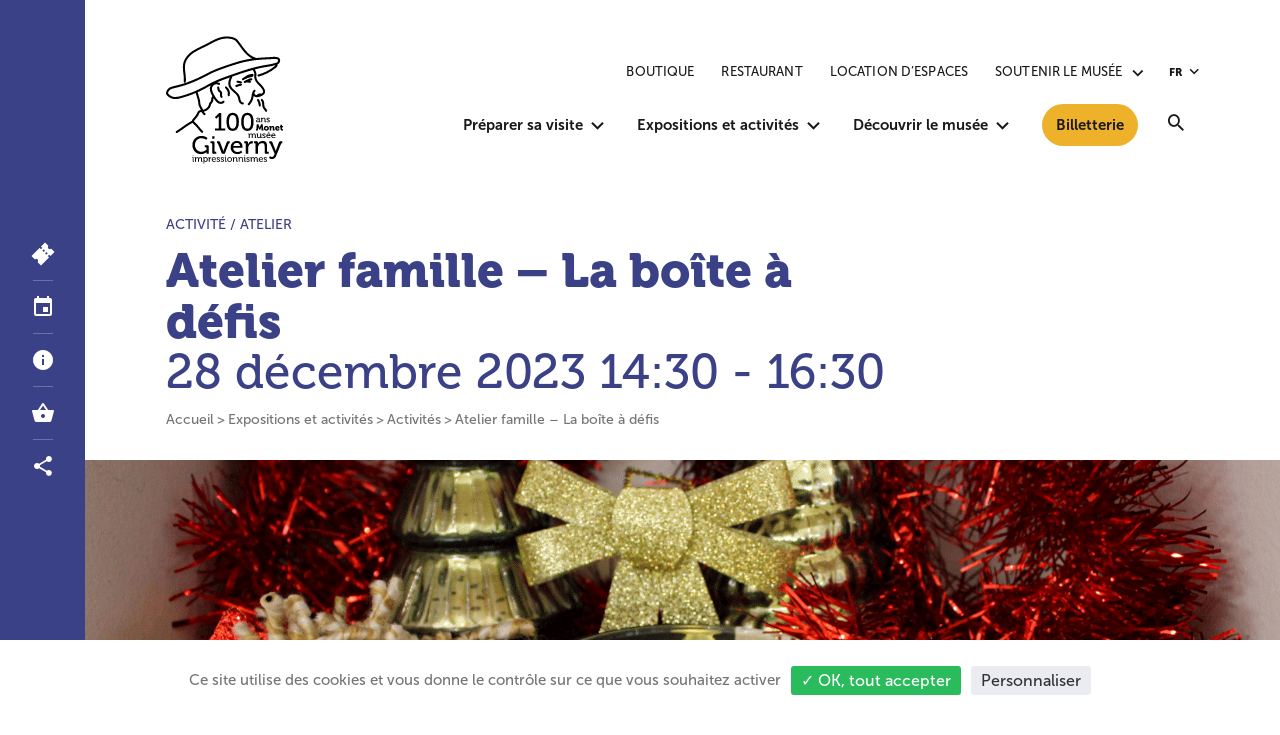

--- FILE ---
content_type: text/html; charset=UTF-8
request_url: https://www.mdig.fr/expositions-et-activites/activites/atelier-famille-la-boite-a-defis/20231228-1430/
body_size: 18797
content:
<!DOCTYPE html>
<html lang="fr-FR">
  <head>
    <meta charset="UTF-8">
    <meta name="viewport" content="width=device-width, initial-scale=1, maximum-scale=1">
    <meta name="format-detection" content="telephone=no">
    <script>
    //Fix pour windows phone, rwd
    if (navigator.userAgent.match(/IEMobile\/10\.0/)) {
      var msViewportStyle = document.createElement("style");
      msViewportStyle.appendChild(
        document.createTextNode(
          "@-ms-viewport{width:auto!important}"
        )
      );
      document.getElementsByTagName("head")[0].
      appendChild(msViewportStyle);
    }
    </script>
    <link rel="apple-touch-icon" sizes="180x180" href="/apple-touch-icon.png">
    <link rel="icon" type="image/png" sizes="32x32" href="/favicon-32x32.png">
    <link rel="icon" type="image/png" sizes="16x16" href="/favicon-16x16.png">
    <link rel="manifest" href="/site.webmanifest">
    <link rel="mask-icon" href="/safari-pinned-tab.svg" color="#3b4186">
    <meta name="msapplication-TileColor" content="#3b4186">
    <meta name="theme-color" content="#3b4186">
    <!-- Google Analytics -->
    <meta name='robots' content='index, follow, max-image-preview:large, max-snippet:-1, max-video-preview:-1' />
	<style>img:is([sizes="auto" i], [sizes^="auto," i]) { contain-intrinsic-size: 3000px 1500px }</style>
	<title>Atelier famille : La boîte à défis – Musée Giverny</title>
	<meta name="description" content="Construisez en famille votre boîte à défis ! Les talents de chacun seront mis à profit pour créer et décorer un objet qui vous ressemble. Vous pourrez ensuite la garnir de petits défis, de mots gentils, et pourquoi pas de bonnes résolutions !" />
	<link rel="canonical" href="https://www.mdig.fr/expositions-et-activites/activites/atelier-famille-la-boite-a-defis/" />
	<meta property="og:locale" content="fr_FR" />
	<meta property="og:type" content="article" />
	<meta property="og:title" content="Atelier famille : La boîte à défis – Musée Giverny" />
	<meta property="og:description" content="Construisez en famille votre boîte à défis ! Les talents de chacun seront mis à profit pour créer et décorer un objet qui vous ressemble. Vous pourrez ensuite la garnir de petits défis, de mots gentils, et pourquoi pas de bonnes résolutions !" />
	<meta property="og:url" content="https://www.mdig.fr/expositions-et-activites/activites/atelier-famille-la-boite-a-defis/" />
	<meta property="og:site_name" content="Musée Giverny" />
	<meta property="article:publisher" content="https://www.facebook.com/mdig.fr/" />
	<meta property="article:modified_time" content="2023-11-08T16:20:06+00:00" />
	<meta property="og:image" content="https://www.mdig.fr/wp-content/uploads/2023/11/atelier-famille-1000x667.png" />
	<meta property="og:image:width" content="1000" />
	<meta property="og:image:height" content="667" />
	<meta property="og:image:type" content="image/png" />
	<meta name="twitter:card" content="summary_large_image" />
	<meta name="twitter:site" content="@museegiverny" />
	<meta name="twitter:label1" content="Durée de lecture estimée" />
	<meta name="twitter:data1" content="1 minute" />
	<script type="application/ld+json" class="yoast-schema-graph">{"@context":"https://schema.org","@graph":[{"@type":"WebPage","@id":"https://www.mdig.fr/expositions-et-activites/activites/atelier-famille-la-boite-a-defis/","url":"https://www.mdig.fr/expositions-et-activites/activites/atelier-famille-la-boite-a-defis/","name":"Atelier famille : La boîte à défis – Musée Giverny","isPartOf":{"@id":"https://www.mdig.fr/#website"},"datePublished":"2023-11-08T16:20:04+00:00","dateModified":"2023-11-08T16:20:06+00:00","description":"Construisez en famille votre boîte à défis ! Les talents de chacun seront mis à profit pour créer et décorer un objet qui vous ressemble. Vous pourrez ensuite la garnir de petits défis, de mots gentils, et pourquoi pas de bonnes résolutions !","breadcrumb":{"@id":"https://www.mdig.fr/expositions-et-activites/activites/atelier-famille-la-boite-a-defis/#breadcrumb"},"inLanguage":"fr-FR","potentialAction":[{"@type":"ReadAction","target":["https://www.mdig.fr/expositions-et-activites/activites/atelier-famille-la-boite-a-defis/"]}]},{"@type":"BreadcrumbList","@id":"https://www.mdig.fr/expositions-et-activites/activites/atelier-famille-la-boite-a-defis/#breadcrumb","itemListElement":[{"@type":"ListItem","position":1,"name":"Home","item":"https://www.mdig.fr/"},{"@type":"ListItem","position":2,"name":"Activités","item":"https://www.mdig.fr/expositions-et-activites/activites/"},{"@type":"ListItem","position":3,"name":"Atelier famille &#8211; La boîte à défis"}]},{"@type":"WebSite","@id":"https://www.mdig.fr/#website","url":"https://www.mdig.fr/","name":"Musée Giverny","description":"","publisher":{"@id":"https://www.mdig.fr/#organization"},"potentialAction":[{"@type":"SearchAction","target":{"@type":"EntryPoint","urlTemplate":"https://www.mdig.fr/?s={search_term_string}"},"query-input":{"@type":"PropertyValueSpecification","valueRequired":true,"valueName":"search_term_string"}}],"inLanguage":"fr-FR"},{"@type":"Organization","@id":"https://www.mdig.fr/#organization","name":"Musée des Impressionnismes Giverny","url":"https://www.mdig.fr/","logo":{"@type":"ImageObject","inLanguage":"fr-FR","@id":"https://www.mdig.fr/#/schema/logo/image/","url":"https://www.mdig.fr/wp-content/uploads/2020/03/logo-mdig-musee-des-impressionnismes-giverny.png","contentUrl":"https://www.mdig.fr/wp-content/uploads/2020/03/logo-mdig-musee-des-impressionnismes-giverny.png","width":750,"height":901,"caption":"Musée des Impressionnismes Giverny"},"image":{"@id":"https://www.mdig.fr/#/schema/logo/image/"},"sameAs":["https://www.facebook.com/mdig.fr/","https://x.com/museegiverny","https://www.instagram.com/musee_impressionnismes_giverny/","https://www.linkedin.com/company/musee-des-impressionnismes---giverny/","https://www.youtube.com/user/MDIGIVERNY"]}]}</script>
<link rel='dns-prefetch' href='//ajax.googleapis.com' />
<link rel='dns-prefetch' href='//www.googletagmanager.com' />
<style id='classic-theme-styles-inline-css' type='text/css'>
/*! This file is auto-generated */
.wp-block-button__link{color:#fff;background-color:#32373c;border-radius:9999px;box-shadow:none;text-decoration:none;padding:calc(.667em + 2px) calc(1.333em + 2px);font-size:1.125em}.wp-block-file__button{background:#32373c;color:#fff;text-decoration:none}
</style>
<style id='global-styles-inline-css' type='text/css'>
:root{--wp--preset--aspect-ratio--square: 1;--wp--preset--aspect-ratio--4-3: 4/3;--wp--preset--aspect-ratio--3-4: 3/4;--wp--preset--aspect-ratio--3-2: 3/2;--wp--preset--aspect-ratio--2-3: 2/3;--wp--preset--aspect-ratio--16-9: 16/9;--wp--preset--aspect-ratio--9-16: 9/16;--wp--preset--color--black: #000000;--wp--preset--color--cyan-bluish-gray: #abb8c3;--wp--preset--color--white: #ffffff;--wp--preset--color--pale-pink: #f78da7;--wp--preset--color--vivid-red: #cf2e2e;--wp--preset--color--luminous-vivid-orange: #ff6900;--wp--preset--color--luminous-vivid-amber: #fcb900;--wp--preset--color--light-green-cyan: #7bdcb5;--wp--preset--color--vivid-green-cyan: #00d084;--wp--preset--color--pale-cyan-blue: #8ed1fc;--wp--preset--color--vivid-cyan-blue: #0693e3;--wp--preset--color--vivid-purple: #9b51e0;--wp--preset--gradient--vivid-cyan-blue-to-vivid-purple: linear-gradient(135deg,rgba(6,147,227,1) 0%,rgb(155,81,224) 100%);--wp--preset--gradient--light-green-cyan-to-vivid-green-cyan: linear-gradient(135deg,rgb(122,220,180) 0%,rgb(0,208,130) 100%);--wp--preset--gradient--luminous-vivid-amber-to-luminous-vivid-orange: linear-gradient(135deg,rgba(252,185,0,1) 0%,rgba(255,105,0,1) 100%);--wp--preset--gradient--luminous-vivid-orange-to-vivid-red: linear-gradient(135deg,rgba(255,105,0,1) 0%,rgb(207,46,46) 100%);--wp--preset--gradient--very-light-gray-to-cyan-bluish-gray: linear-gradient(135deg,rgb(238,238,238) 0%,rgb(169,184,195) 100%);--wp--preset--gradient--cool-to-warm-spectrum: linear-gradient(135deg,rgb(74,234,220) 0%,rgb(151,120,209) 20%,rgb(207,42,186) 40%,rgb(238,44,130) 60%,rgb(251,105,98) 80%,rgb(254,248,76) 100%);--wp--preset--gradient--blush-light-purple: linear-gradient(135deg,rgb(255,206,236) 0%,rgb(152,150,240) 100%);--wp--preset--gradient--blush-bordeaux: linear-gradient(135deg,rgb(254,205,165) 0%,rgb(254,45,45) 50%,rgb(107,0,62) 100%);--wp--preset--gradient--luminous-dusk: linear-gradient(135deg,rgb(255,203,112) 0%,rgb(199,81,192) 50%,rgb(65,88,208) 100%);--wp--preset--gradient--pale-ocean: linear-gradient(135deg,rgb(255,245,203) 0%,rgb(182,227,212) 50%,rgb(51,167,181) 100%);--wp--preset--gradient--electric-grass: linear-gradient(135deg,rgb(202,248,128) 0%,rgb(113,206,126) 100%);--wp--preset--gradient--midnight: linear-gradient(135deg,rgb(2,3,129) 0%,rgb(40,116,252) 100%);--wp--preset--font-size--small: 13px;--wp--preset--font-size--medium: 20px;--wp--preset--font-size--large: 36px;--wp--preset--font-size--x-large: 42px;--wp--preset--spacing--20: 0.44rem;--wp--preset--spacing--30: 0.67rem;--wp--preset--spacing--40: 1rem;--wp--preset--spacing--50: 1.5rem;--wp--preset--spacing--60: 2.25rem;--wp--preset--spacing--70: 3.38rem;--wp--preset--spacing--80: 5.06rem;--wp--preset--shadow--natural: 6px 6px 9px rgba(0, 0, 0, 0.2);--wp--preset--shadow--deep: 12px 12px 50px rgba(0, 0, 0, 0.4);--wp--preset--shadow--sharp: 6px 6px 0px rgba(0, 0, 0, 0.2);--wp--preset--shadow--outlined: 6px 6px 0px -3px rgba(255, 255, 255, 1), 6px 6px rgba(0, 0, 0, 1);--wp--preset--shadow--crisp: 6px 6px 0px rgba(0, 0, 0, 1);}:where(.is-layout-flex){gap: 0.5em;}:where(.is-layout-grid){gap: 0.5em;}body .is-layout-flex{display: flex;}.is-layout-flex{flex-wrap: wrap;align-items: center;}.is-layout-flex > :is(*, div){margin: 0;}body .is-layout-grid{display: grid;}.is-layout-grid > :is(*, div){margin: 0;}:where(.wp-block-columns.is-layout-flex){gap: 2em;}:where(.wp-block-columns.is-layout-grid){gap: 2em;}:where(.wp-block-post-template.is-layout-flex){gap: 1.25em;}:where(.wp-block-post-template.is-layout-grid){gap: 1.25em;}.has-black-color{color: var(--wp--preset--color--black) !important;}.has-cyan-bluish-gray-color{color: var(--wp--preset--color--cyan-bluish-gray) !important;}.has-white-color{color: var(--wp--preset--color--white) !important;}.has-pale-pink-color{color: var(--wp--preset--color--pale-pink) !important;}.has-vivid-red-color{color: var(--wp--preset--color--vivid-red) !important;}.has-luminous-vivid-orange-color{color: var(--wp--preset--color--luminous-vivid-orange) !important;}.has-luminous-vivid-amber-color{color: var(--wp--preset--color--luminous-vivid-amber) !important;}.has-light-green-cyan-color{color: var(--wp--preset--color--light-green-cyan) !important;}.has-vivid-green-cyan-color{color: var(--wp--preset--color--vivid-green-cyan) !important;}.has-pale-cyan-blue-color{color: var(--wp--preset--color--pale-cyan-blue) !important;}.has-vivid-cyan-blue-color{color: var(--wp--preset--color--vivid-cyan-blue) !important;}.has-vivid-purple-color{color: var(--wp--preset--color--vivid-purple) !important;}.has-black-background-color{background-color: var(--wp--preset--color--black) !important;}.has-cyan-bluish-gray-background-color{background-color: var(--wp--preset--color--cyan-bluish-gray) !important;}.has-white-background-color{background-color: var(--wp--preset--color--white) !important;}.has-pale-pink-background-color{background-color: var(--wp--preset--color--pale-pink) !important;}.has-vivid-red-background-color{background-color: var(--wp--preset--color--vivid-red) !important;}.has-luminous-vivid-orange-background-color{background-color: var(--wp--preset--color--luminous-vivid-orange) !important;}.has-luminous-vivid-amber-background-color{background-color: var(--wp--preset--color--luminous-vivid-amber) !important;}.has-light-green-cyan-background-color{background-color: var(--wp--preset--color--light-green-cyan) !important;}.has-vivid-green-cyan-background-color{background-color: var(--wp--preset--color--vivid-green-cyan) !important;}.has-pale-cyan-blue-background-color{background-color: var(--wp--preset--color--pale-cyan-blue) !important;}.has-vivid-cyan-blue-background-color{background-color: var(--wp--preset--color--vivid-cyan-blue) !important;}.has-vivid-purple-background-color{background-color: var(--wp--preset--color--vivid-purple) !important;}.has-black-border-color{border-color: var(--wp--preset--color--black) !important;}.has-cyan-bluish-gray-border-color{border-color: var(--wp--preset--color--cyan-bluish-gray) !important;}.has-white-border-color{border-color: var(--wp--preset--color--white) !important;}.has-pale-pink-border-color{border-color: var(--wp--preset--color--pale-pink) !important;}.has-vivid-red-border-color{border-color: var(--wp--preset--color--vivid-red) !important;}.has-luminous-vivid-orange-border-color{border-color: var(--wp--preset--color--luminous-vivid-orange) !important;}.has-luminous-vivid-amber-border-color{border-color: var(--wp--preset--color--luminous-vivid-amber) !important;}.has-light-green-cyan-border-color{border-color: var(--wp--preset--color--light-green-cyan) !important;}.has-vivid-green-cyan-border-color{border-color: var(--wp--preset--color--vivid-green-cyan) !important;}.has-pale-cyan-blue-border-color{border-color: var(--wp--preset--color--pale-cyan-blue) !important;}.has-vivid-cyan-blue-border-color{border-color: var(--wp--preset--color--vivid-cyan-blue) !important;}.has-vivid-purple-border-color{border-color: var(--wp--preset--color--vivid-purple) !important;}.has-vivid-cyan-blue-to-vivid-purple-gradient-background{background: var(--wp--preset--gradient--vivid-cyan-blue-to-vivid-purple) !important;}.has-light-green-cyan-to-vivid-green-cyan-gradient-background{background: var(--wp--preset--gradient--light-green-cyan-to-vivid-green-cyan) !important;}.has-luminous-vivid-amber-to-luminous-vivid-orange-gradient-background{background: var(--wp--preset--gradient--luminous-vivid-amber-to-luminous-vivid-orange) !important;}.has-luminous-vivid-orange-to-vivid-red-gradient-background{background: var(--wp--preset--gradient--luminous-vivid-orange-to-vivid-red) !important;}.has-very-light-gray-to-cyan-bluish-gray-gradient-background{background: var(--wp--preset--gradient--very-light-gray-to-cyan-bluish-gray) !important;}.has-cool-to-warm-spectrum-gradient-background{background: var(--wp--preset--gradient--cool-to-warm-spectrum) !important;}.has-blush-light-purple-gradient-background{background: var(--wp--preset--gradient--blush-light-purple) !important;}.has-blush-bordeaux-gradient-background{background: var(--wp--preset--gradient--blush-bordeaux) !important;}.has-luminous-dusk-gradient-background{background: var(--wp--preset--gradient--luminous-dusk) !important;}.has-pale-ocean-gradient-background{background: var(--wp--preset--gradient--pale-ocean) !important;}.has-electric-grass-gradient-background{background: var(--wp--preset--gradient--electric-grass) !important;}.has-midnight-gradient-background{background: var(--wp--preset--gradient--midnight) !important;}.has-small-font-size{font-size: var(--wp--preset--font-size--small) !important;}.has-medium-font-size{font-size: var(--wp--preset--font-size--medium) !important;}.has-large-font-size{font-size: var(--wp--preset--font-size--large) !important;}.has-x-large-font-size{font-size: var(--wp--preset--font-size--x-large) !important;}
:where(.wp-block-post-template.is-layout-flex){gap: 1.25em;}:where(.wp-block-post-template.is-layout-grid){gap: 1.25em;}
:where(.wp-block-columns.is-layout-flex){gap: 2em;}:where(.wp-block-columns.is-layout-grid){gap: 2em;}
:root :where(.wp-block-pullquote){font-size: 1.5em;line-height: 1.6;}
</style>
<link rel='stylesheet' id='main-style-css' href='https://www.mdig.fr/wp-content/themes/mdig/style.20251030.css' type='text/css' media='all' />
<!-- Extrait de code de la balise Google (gtag.js) ajouté par Site Kit -->
<!-- Extrait Google Analytics ajouté par Site Kit -->
<script type="text/javascript" src="https://www.googletagmanager.com/gtag/js?id=GT-NS4JZWZ" id="google_gtagjs-js" async></script>
<script type="text/javascript" id="google_gtagjs-js-after">
/* <![CDATA[ */
window.dataLayer = window.dataLayer || [];function gtag(){dataLayer.push(arguments);}
gtag("set","linker",{"domains":["www.mdig.fr"]});
gtag("js", new Date());
gtag("set", "developer_id.dZTNiMT", true);
gtag("config", "GT-NS4JZWZ");
/* ]]> */
</script>
<link rel="https://api.w.org/" href="https://www.mdig.fr/wp-json/" /><link rel="alternate" title="JSON" type="application/json" href="https://www.mdig.fr/wp-json/wp/v2/activite/38455" /><link rel="alternate" title="oEmbed (JSON)" type="application/json+oembed" href="https://www.mdig.fr/wp-json/oembed/1.0/embed?url=https%3A%2F%2Fwww.mdig.fr%2Fexpositions-et-activites%2Factivites%2Fatelier-famille-la-boite-a-defis%2F" />
<link rel="alternate" title="oEmbed (XML)" type="text/xml+oembed" href="https://www.mdig.fr/wp-json/oembed/1.0/embed?url=https%3A%2F%2Fwww.mdig.fr%2Fexpositions-et-activites%2Factivites%2Fatelier-famille-la-boite-a-defis%2F&#038;format=xml" />
<meta name="generator" content="Site Kit by Google 1.164.0" /><script type="application/ld+json">
{
    "@context": "http://schema.org",
    "@type": "BreadcrumbList",
    "itemListElement": [
        {
            "@type": "listItem",
            "position": 1,
            "name": "Accueil",
            "item": "https://www.mdig.fr/"
        },
        {
            "@type": "listItem",
            "position": 2,
            "name": "Expositions et activités",
            "item": "https://www.mdig.fr/expositions-et-activites/"
        },
        {
            "@type": "listItem",
            "position": 3,
            "name": "Activités",
            "item": "https://www.mdig.fr/expositions-et-activites/activites/"
        },
        {
            "@type": "listItem",
            "position": 4,
            "name": "Atelier famille &#8211; La boîte à défis"
        }
    ]
}
</script>  </head>
  <body id="body" class="" data-instant-no-mousedown-shortcut>

									<ul class="txt-700 f1-16">
							<li><a class="skipLink srOnly srOnly-focusable" href="#nav">Aller au menu principal</a></li>
							<li><a class="skipLink srOnly srOnly-focusable" href="#main">Aller au contenu principal</a></li>
							<li><a class="skipLink srOnly srOnly-focusable" href="#toolbar">Aller à la barre d’outils</a></li>
							<li><a class="skipLink srOnly srOnly-focusable" href="#footer">Aller au pied de page</a></li>
					</ul>
				
    <header id="header" class="header " role="banner">
      <div class="header_wrapper wrapper ">
        <nav class="langs header_langs"><button class="langs_current" aria-label="Français, sélectionnez une autre langue" aria-expanded="false" aria-controls="langs-list"><span aria-hidden="true">fr</span></button><div class="langs_listCont" aria-describedby="langs-list-desc" id="langs-list" aria-hidden="true"><p class="srOnly" id="langs-list-desc">Sélectionnez votre langue</p><ul class="langs_list"><li><a hreflang="en" lang="en" href="https://www.mdig.fr/en/"><span aria-hidden="true">en</span><span class="srOnly">English</span></a></li></ul></div></nav>        <a class="header_logo" href="https://www.mdig.fr/" rel="home">
          <span class="srOnly">Accueil du site</span>
          <svg id="Calque_1" xmlns="http://www.w3.org/2000/svg" version="1.1" viewBox="0 0 118.41 128.96">
  <!-- Generator: Adobe Illustrator 29.8.2, SVG Export Plug-In . SVG Version: 2.1.1 Build 3)  -->
  <defs>
    <style>
      .st0 {
        fill: #fff;
      }
    </style>
  </defs>
  <g>
    <path class="st0" d="M83.76,99.47c0-.14-.07-.2-.2-.2h-.37v-.75h.84c.4,0,.58.17.58.51v.17c0,.15,0,.26,0,.26h.02c.22-.53.85-1.05,1.56-1.05.78,0,1.22.35,1.37,1.04h.02c.25-.55.89-1.04,1.63-1.04,1.03,0,1.51.59,1.51,1.75v1.98c0,.14.07.2.2.2h.37v.75h-.87c-.41,0-.58-.17-.58-.58v-2.16c0-.64-.13-1.15-.8-1.15-.63,0-1.12.55-1.28,1.17-.05.19-.07.39-.07.62v2.09h-.88v-2.74c0-.6-.09-1.15-.79-1.15s-1.14.56-1.31,1.21c-.04.18-.06.38-.06.59v2.09h-.88v-3.62Z"/>
    <path class="st0" d="M92.21,99.47c0-.14-.07-.2-.2-.2h-.37v-.75h.86c.42,0,.59.17.59.56v2.17c0,.63.13,1.14.85,1.14.94,0,1.49-.82,1.49-1.73v-2.14h.88v3.62c0,.14.07.2.2.2h.37v.75h-.84c-.39,0-.58-.18-.58-.51v-.17c0-.15,0-.26,0-.26h-.02c-.19.45-.78,1.05-1.68,1.05-1.03,0-1.55-.54-1.55-1.75v-1.98Z"/>
    <path class="st0" d="M97.76,101.8s.54.68,1.38.68c.42,0,.79-.19.79-.59,0-.82-2.49-.73-2.49-2.2,0-.88.77-1.28,1.7-1.28.55,0,1.5.19,1.5.88v.43h-.79v-.23c0-.27-.41-.39-.69-.39-.51,0-.85.18-.85.54,0,.87,2.49.68,2.49,2.2,0,.81-.72,1.34-1.68,1.34-1.22,0-1.82-.8-1.82-.8l.45-.59Z"/>
    <path class="st0" d="M104.06,96.71h.89l-.86,1.15h-.69l.66-1.15ZM104.85,100.27c-.03-.76-.51-1.17-1.08-1.17-.67,0-1.21.41-1.35,1.17h2.42ZM103.78,98.41c1.28,0,1.97.96,1.97,2.14,0,.12-.03.36-.03.36h-3.33c.05.98.76,1.53,1.57,1.53s1.34-.53,1.34-.53l.38.62s-.68.67-1.76.67c-1.45,0-2.43-1.04-2.43-2.39,0-1.45.99-2.39,2.29-2.39"/>
    <path class="st0" d="M109.83,100.27c-.03-.76-.51-1.17-1.08-1.17-.67,0-1.21.41-1.35,1.17h2.42ZM108.77,98.41c1.28,0,1.97.96,1.97,2.14,0,.12-.03.36-.03.36h-3.33c.05.98.76,1.53,1.57,1.53s1.34-.53,1.34-.53l.38.62s-.68.67-1.76.67c-1.45,0-2.43-1.04-2.43-2.39,0-1.45.99-2.39,2.29-2.39"/>
    <path class="st0" d="M35.71,100.92c4.29,0,6.39,2.21,6.39,2.21l-1.44,1.85s-1.93-1.72-4.89-1.72c-3.58,0-6.44,2.87-6.44,6.85s2.87,6.95,6.49,6.95c3.2,0,5.1-2.23,5.1-2.23v-1.8c0-.35-.2-.56-.56-.56h-1.09v-2.18h2.36c1.14,0,1.62.48,1.62,1.62v7.23h-2.23v-1.11c0-.38.03-.76.03-.76h-.05s-2,2.18-5.58,2.18c-4.77,0-8.72-3.75-8.72-9.33,0-5.15,3.91-9.18,9.03-9.18"/>
    <path class="st0" d="M46.79,101.23h2.21v2.56h-2.21v-2.56ZM46.74,108.96c0-.38-.2-.56-.56-.56h-1.04v-2.1h2.41c1.14,0,1.62.48,1.62,1.62v8.55c0,.38.2.56.56.56h1.04v2.1h-2.41c-1.14,0-1.62-.48-1.62-1.62v-8.55Z"/>
    <path class="st0" d="M52.67,108.91c-.15-.38-.38-.51-.79-.51h-.25v-2.1h1.27c1.14,0,1.57.28,1.95,1.29l2.76,7.38c.25.71.46,1.67.46,1.67h.05s.2-.96.46-1.67l2.74-7.38c.38-1.01.84-1.29,1.95-1.29h1.19v2.1h-.25c-.43,0-.69.13-.84.51l-3.91,10.22h-2.84l-3.96-10.22Z"/>
    <path class="st0" d="M74.88,111.22c-.08-2.13-1.42-3.27-3.02-3.27-1.88,0-3.4,1.14-3.78,3.27h6.8ZM71.88,106c3.6,0,5.53,2.69,5.53,6.01,0,.33-.08,1.01-.08,1.01h-9.36c.15,2.74,2.13,4.28,4.41,4.28s3.75-1.5,3.75-1.5l1.07,1.75s-1.9,1.88-4.95,1.88c-4.06,0-6.82-2.92-6.82-6.72,0-4.08,2.79-6.72,6.44-6.72"/>
    <path class="st0" d="M80.68,108.96c0-.38-.2-.56-.56-.56h-1.04v-2.1h2.33c1.12,0,1.65.46,1.65,1.5v.81c0,.51-.05.89-.05.89h.05c.61-1.88,2.08-3.35,4.06-3.35.33,0,.66.05.66.05v2.43s-.33-.08-.74-.08c-1.57,0-3.02,1.12-3.6,3.02-.23.74-.3,1.52-.3,2.31v5.25h-2.46v-10.17Z"/>
    <path class="st0" d="M90.66,108.96c0-.38-.2-.56-.56-.56h-1.04v-2.1h2.36c1.09,0,1.62.48,1.62,1.42v.48c0,.41-.05.74-.05.74h.05c.51-1.11,2.03-2.94,4.82-2.94,3.04,0,4.41,1.65,4.41,4.92v5.55c0,.38.2.56.56.56h1.04v2.1h-2.43c-1.14,0-1.62-.48-1.62-1.62v-6.04c0-1.8-.35-3.22-2.41-3.22s-3.55,1.29-4.06,3.14c-.18.51-.23,1.09-.23,1.72v6.01h-2.46v-10.17Z"/>
    <path class="st0" d="M107.12,122.33c.99,0,1.77-.71,2.26-1.85l.58-1.39-4.39-10.17c-.18-.41-.41-.51-.81-.51h-.3v-2.1h1.44c1.04,0,1.42.28,1.83,1.29l2.92,7.23c.25.66.46,1.55.46,1.55h.05s.18-.89.43-1.55l2.66-7.23c.38-1.02.84-1.29,1.88-1.29h1.47v2.1h-.33c-.41,0-.63.1-.81.51l-5.07,12.53c-.78,1.98-2.33,3.02-4.13,3.02-1.9,0-3.02-1.27-3.02-1.27l1.01-1.77s.79.91,1.88.91"/>
    <path class="st0" d="M27.03,120.78h.79v.91h-.79v-.91ZM27.01,123.53c0-.14-.07-.2-.2-.2h-.37v-.75h.86c.41,0,.58.17.58.58v3.05c0,.14.07.2.2.2h.37v.75h-.86c-.41,0-.58-.17-.58-.58v-3.05Z"/>
    <path class="st0" d="M29.45,123.53c0-.14-.07-.2-.2-.2h-.37v-.75h.84c.4,0,.58.17.58.51v.17c0,.14,0,.26,0,.26h.02c.22-.53.85-1.05,1.56-1.05.78,0,1.22.35,1.37,1.04h.02c.25-.55.89-1.04,1.63-1.04,1.03,0,1.51.59,1.51,1.75v1.98c0,.14.07.2.2.2h.37v.75h-.87c-.41,0-.58-.17-.58-.58v-2.16c0-.64-.13-1.15-.8-1.15-.63,0-1.12.55-1.28,1.17-.05.19-.07.39-.07.62v2.09h-.88v-2.74c0-.6-.09-1.15-.79-1.15s-1.14.56-1.31,1.21c-.05.18-.06.38-.06.59v2.09h-.88v-3.62Z"/>
    <path class="st0" d="M40.06,126.51c.72,0,1.32-.6,1.32-1.64s-.53-1.64-1.29-1.64c-.68,0-1.32.48-1.32,1.64,0,.81.44,1.63,1.29,1.63M37.92,123.53c0-.14-.07-.2-.2-.2h-.37v-.75h.82c.41,0,.56.17.56.46,0,.14,0,.24,0,.24h.02s.38-.81,1.52-.81c1.23,0,2.02.98,2.02,2.39s-.89,2.39-2.08,2.39c-1.01,0-1.4-.73-1.4-.73h-.02s.02.16.02.4v2.03h-.88v-5.43Z"/>
    <path class="st0" d="M43.37,123.53c0-.14-.07-.2-.2-.2h-.37v-.75h.83c.4,0,.59.16.59.53v.29c0,.18-.02.32-.02.32h.02c.22-.67.74-1.19,1.45-1.19.12,0,.23.02.23.02v.87s-.12-.03-.26-.03c-.56,0-1.08.4-1.28,1.08-.08.26-.11.54-.11.82v1.87h-.88v-3.62Z"/>
    <path class="st0" d="M49.61,124.34c-.03-.76-.51-1.17-1.08-1.17-.67,0-1.21.41-1.35,1.17h2.42ZM48.54,122.47c1.28,0,1.97.96,1.97,2.14,0,.12-.03.36-.03.36h-3.34c.06.98.76,1.53,1.57,1.53s1.34-.53,1.34-.53l.38.62s-.68.67-1.76.67c-1.45,0-2.43-1.04-2.43-2.39,0-1.45.99-2.39,2.3-2.39"/>
    <path class="st0" d="M51.6,125.87s.54.68,1.38.68c.42,0,.79-.19.79-.59,0-.82-2.49-.73-2.49-2.2,0-.88.77-1.28,1.7-1.28.55,0,1.5.19,1.5.89v.43h-.79v-.23c0-.27-.41-.39-.69-.39-.52,0-.85.18-.85.54,0,.87,2.49.68,2.49,2.21,0,.81-.72,1.34-1.68,1.34-1.22,0-1.83-.8-1.83-.8l.45-.59Z"/>
    <path class="st0" d="M55.7,125.87s.54.68,1.38.68c.42,0,.79-.19.79-.59,0-.82-2.49-.73-2.49-2.2,0-.88.77-1.28,1.7-1.28.55,0,1.5.19,1.5.89v.43h-.79v-.23c0-.27-.41-.39-.69-.39-.52,0-.85.18-.85.54,0,.87,2.49.68,2.49,2.21,0,.81-.72,1.34-1.68,1.34-1.22,0-1.83-.8-1.83-.8l.45-.59Z"/>
    <path class="st0" d="M59.94,120.78h.79v.91h-.79v-.91ZM59.92,123.53c0-.14-.07-.2-.2-.2h-.37v-.75h.86c.41,0,.58.17.58.58v3.05c0,.14.07.2.2.2h.37v.75h-.86c-.41,0-.58-.17-.58-.58v-3.05Z"/>
    <path class="st0" d="M64.38,126.51c.87,0,1.57-.69,1.57-1.64s-.7-1.63-1.57-1.63-1.56.68-1.56,1.63.71,1.64,1.56,1.64M64.38,122.47c1.36,0,2.47,1,2.47,2.39s-1.1,2.4-2.47,2.4-2.46-1.01-2.46-2.4,1.09-2.39,2.46-2.39"/>
    <path class="st0" d="M67.93,123.53c0-.14-.07-.2-.2-.2h-.37v-.75h.84c.39,0,.58.17.58.51v.17c0,.14-.02.26-.02.26h.02c.18-.4.72-1.05,1.72-1.05,1.08,0,1.57.59,1.57,1.75v1.98c0,.14.07.2.2.2h.37v.75h-.87c-.41,0-.58-.17-.58-.58v-2.15c0-.64-.13-1.15-.86-1.15s-1.27.46-1.45,1.12c-.06.18-.08.39-.08.61v2.14h-.88v-3.62Z"/>
    <path class="st0" d="M73.59,123.53c0-.14-.07-.2-.2-.2h-.37v-.75h.84c.39,0,.58.17.58.51v.17c0,.14-.02.26-.02.26h.02c.18-.4.72-1.05,1.72-1.05,1.09,0,1.57.59,1.57,1.75v1.98c0,.14.07.2.2.2h.37v.75h-.87c-.41,0-.58-.17-.58-.58v-2.15c0-.64-.13-1.15-.86-1.15s-1.27.46-1.45,1.12c-.06.18-.08.39-.08.61v2.14h-.88v-3.62Z"/>
    <path class="st0" d="M79.31,120.78h.79v.91h-.79v-.91ZM79.29,123.53c0-.14-.07-.2-.2-.2h-.37v-.75h.86c.41,0,.58.17.58.58v3.05c0,.14.07.2.2.2h.37v.75h-.86c-.41,0-.58-.17-.58-.58v-3.05Z"/>
    <path class="st0" d="M81.66,125.87s.54.68,1.38.68c.42,0,.79-.19.79-.59,0-.82-2.49-.73-2.49-2.2,0-.88.77-1.28,1.7-1.28.55,0,1.5.19,1.5.89v.43h-.79v-.23c0-.27-.41-.39-.69-.39-.52,0-.85.18-.85.54,0,.87,2.49.68,2.49,2.21,0,.81-.72,1.34-1.68,1.34-1.22,0-1.83-.8-1.83-.8l.45-.59Z"/>
    <path class="st0" d="M85.83,123.53c0-.14-.07-.2-.2-.2h-.37v-.75h.84c.4,0,.58.17.58.51v.17c0,.14,0,.26,0,.26h.02c.22-.53.85-1.05,1.56-1.05.78,0,1.22.35,1.37,1.04h.02c.25-.55.89-1.04,1.63-1.04,1.03,0,1.51.59,1.51,1.75v1.98c0,.14.07.2.2.2h.37v.75h-.87c-.41,0-.58-.17-.58-.58v-2.16c0-.64-.13-1.15-.8-1.15-.63,0-1.12.55-1.28,1.17-.05.19-.07.39-.07.62v2.09h-.88v-2.74c0-.6-.09-1.15-.79-1.15s-1.14.56-1.31,1.21c-.05.18-.06.38-.06.59v2.09h-.88v-3.62Z"/>
    <path class="st0" d="M97.21,124.34c-.03-.76-.51-1.17-1.08-1.17-.67,0-1.21.41-1.35,1.17h2.42ZM96.15,122.47c1.28,0,1.97.96,1.97,2.14,0,.12-.03.36-.03.36h-3.33c.05.98.76,1.53,1.57,1.53s1.34-.53,1.34-.53l.38.62s-.68.67-1.76.67c-1.45,0-2.43-1.04-2.43-2.39,0-1.45.99-2.39,2.3-2.39"/>
    <path class="st0" d="M99.21,125.87s.54.68,1.38.68c.42,0,.79-.19.79-.59,0-.82-2.49-.73-2.49-2.2,0-.88.77-1.28,1.7-1.28.55,0,1.5.19,1.5.89v.43h-.79v-.23c0-.27-.41-.39-.69-.39-.52,0-.85.18-.85.54,0,.87,2.49.68,2.49,2.21,0,.81-.72,1.34-1.68,1.34-1.22,0-1.83-.8-1.83-.8l.45-.59Z"/>
  </g>
  <g>
    <path class="st0" d="M86.69,41.14c.37-.06.89-.15,1.34-.54.36-.31.58-.79.58-1.27,0-.43-.18-.84-.5-1.11l-.36-.31-.47.06c-1.54.19-3.05.42-4.48,1.08-.82.38-1.55.87-2.25,1.35l-2.2,1.49c-.06.04-.13.07-.19.11-.08.05-.15.1-.21.16l-.62.42c-.48.33-.61.98-.28,1.47.2.3.54.46.88.46.2,0,.41-.06.59-.18l.95-.65c2.24-1.27,4.66-2.12,7.22-2.55Z"/>
    <path class="st0" d="M84.93,47.01s.08,0,.12,0c.53,0,.99-.4,1.05-.94.07-.58-.35-1.1-.93-1.17l-.36-.04c.48-.21.97-.4,1.31-.31.56.14,1.14-.19,1.29-.75.15-.56-.19-1.14-.75-1.29-1.16-.31-2.27.21-2.93.52-1.51.7-3.04,1.46-4.54,2.24-.52.27-.72.91-.45,1.43.19.36.56.57.94.57.17,0,.33-.04.49-.12.37-.19.75-.36,1.12-.56l3.65.42Z"/>
    <path class="st0" d="M75.61,47.64c.07.01.14.02.21.02.49,0,.93-.35,1.03-.85.11-.57-.26-1.13-.83-1.24l-3.5-.7c-.57-.11-1.13.26-1.24.83-.11.57.26,1.13.83,1.24l3.5.7Z"/>
    <path class="st0" d="M70.24,50.59c.16.43.56.69.99.69.12,0,.25-.02.37-.07,1.45-.54,2.95-.97,4.46-1.3.57-.12.93-.69.81-1.26-.12-.57-.69-.92-1.26-.81-1.61.35-3.2.81-4.75,1.39-.55.2-.83.81-.62,1.36Z"/>
    <path class="st0" d="M61.26,50.87c-.47-.35-1.13-.26-1.48.2-.35.46-.26,1.13.2,1.48,2.03,1.54,3.05,4.36,2.49,6.84-.13.57.23,1.14.8,1.26.08.02.16.03.23.03.48,0,.92-.33,1.03-.82.75-3.32-.57-6.93-3.27-8.99Z"/>
    <path class="st0" d="M55.46,62.03c.21.24.5.36.8.36.25,0,.49-.09.69-.26.44-.38.49-1.05.1-1.49-.31-.35-.28-1.05-.25-1.79.04-1,.09-2.24-.72-3.22-.32-.39-.71-.65-1.05-.88-.27-.18-.53-.35-.62-.51-.06-.11-.11-.33-.15-.54l-.41-2.12c-.11-.57-.66-.94-1.24-.84-.57.11-.95.66-.84,1.24l.41,2.12c.07.34.15.77.39,1.19.34.6.87.95,1.29,1.23.24.16.47.31.59.46.3.36.27,1.06.24,1.79-.04,1.01-.09,2.28.77,3.26Z"/>
    <path class="st0" d="M100.88,72.85c-.32-.36-.62-.7-.82-1.06-.49-.84-.56-1.94-.63-3.09l-.03-.49c-.1-1.47-.39-3.31-1.73-4.52-.43-.39-1.1-.36-1.49.07-.39.43-.36,1.1.07,1.49.78.71.97,2.03,1.04,3.1l.03.47c.08,1.29.17,2.75.91,4.03.31.53.69.97,1.06,1.39.46.52.86.98,1.01,1.48.13.46.56.76,1.01.76.1,0,.2-.01.29-.04.56-.16.88-.75.72-1.31-.28-.96-.9-1.67-1.45-2.29Z"/>
    <path class="st0" d="M92.51,63.63c-.49.32-.62.98-.29,1.47.98,1.47,1.54,3.18,1.63,4.94.03.57.49,1.01,1.06,1.01.02,0,.03,0,.05,0,.58-.03,1.03-.52,1-1.11-.1-2.15-.79-4.23-1.98-6.01-.32-.49-.98-.62-1.47-.29Z"/>
    <path class="st0" d="M114.76,22.1s-.03-.01-.05-.03c-.1-.21-.25-.4-.47-.51-2.38-1.2-4.97-.96-7.47-.73-.68.06-1.37.13-2.04.16l-.79.04c-4.35.2-8.4.39-12.67.84-.13-.13-.28-.24-.47-.29-3.46-.92-6.86-3.33-10.11-7.16-1.46-1.72-2.8-3.59-4.11-5.41-1.22-1.71-2.49-3.47-3.86-5.13-1.5-1.81-3.29-2.45-5.02-3.07-1.11-.4-2.79-.66-5-.77-7.33-.39-13.14,2.77-19.3,6.1l-1.9,1.02c-1.69.9-3.47,1.75-5.19,2.57-2.97,1.41-6.04,2.87-8.87,4.71-3.77,2.46-8.56,6.66-9.95,12.72-.79,3.44-.35,6.92.07,10.3.36,2.9.71,5.64.34,8.36-.08.58.33,1.11.91,1.19.05,0,.1,0,.14,0,.52,0,.97-.39,1.05-.92.4-2.99.03-6-.34-8.91-.42-3.34-.82-6.49-.11-9.56,1.24-5.37,5.6-9.18,9.05-11.43,2.71-1.77,5.72-3.2,8.62-4.58,1.74-.83,3.54-1.68,5.28-2.61l1.91-1.03c6.14-3.32,11.46-6.19,18.18-5.84,1.95.1,3.51.33,4.4.65,1.6.57,2.98,1.07,4.11,2.43,1.33,1.6,2.57,3.34,3.77,5.01,1.33,1.85,2.7,3.76,4.21,5.54,2.57,3.03,5.27,5.23,8.04,6.62-2.9.42-5.96.98-9.34,1.78-6.23,1.47-26.5,8-34.2,12.19-17.96,9.77-28.03,12.19-34.04,13.64-5.44,1.31-7.93,1.91-9.43,6.58-.09.28-.05.58.08.82-.19.29-.25.66-.09,1,1.21,2.68,4.94,4.7,7.69,5.05.52.06,1.04.09,1.56.09,2.19,0,4.33-.52,6.22-1.03,4.95-1.33,9.8-3.06,14.52-5.09.42,1.54.79,2.75,1.32,4.42.5,1.58.97,3.07,1.12,4.61.03.27.04.55.06.82.05.81.1,1.65.38,2.49.28.85.93,2.1,1.57,3.3.27.5.52.99.74,1.44-1.54.4-2.6,1-3.11,1.81-.36.58-.63,1.18-.89,1.75-.19.41-.37.83-.59,1.22-.59,1.07-1.41,2.01-2.27,3-.62.71-1.26,1.44-1.82,2.24-.15.21-.37.62-.47,1.12-3.63,1.98-6.41,3.94-9.31,6-2.02,1.43-4.1,2.92-6.59,4.48-.49.31-.64.96-.33,1.46.2.32.54.5.9.5.19,0,.39-.05.56-.16,2.54-1.59,4.65-3.09,6.69-4.54,2.75-1.96,5.4-3.81,8.76-5.68.08.08.15.16.22.22,3.08,2.98,3.85,3.8,5.93,6.42,1.06,1.34,1.39,1.54,2.78,3.18.21.25.51.37.81.37.24,0,.48-.08.68-.25.45-.38.5-1.04.12-1.49-1.37-1.61-1.68-1.81-2.74-3.13-2.13-2.68-2.94-3.55-6.11-6.62-.03-.03-.09-.08-.14-.14,0-.15-.01-.3-.07-.44.02-.02.02-.03.04-.06.5-.71,1.08-1.37,1.69-2.07.9-1.03,1.83-2.1,2.53-3.37.24-.44.45-.9.66-1.36.25-.54.48-1.06.77-1.52.15-.24.7-.58,1.72-.86.11.15.23.3.34.45.65.86,1.31,1.75,2.3,2.61.2.18.45.26.69.26.29,0,.59-.12.8-.36.38-.44.34-1.11-.1-1.49-.6-.52-1.06-1.08-1.5-1.65,3.26-.61,6.14-3.1,7.1-6.3.05-.17.1-.35.15-.53.11-.41.21-.79.37-1.09.15-.27.38-.54.62-.82.34-.4.73-.85.99-1.43.32-.72.38-1.47.42-2.12.01-.18.02-.36.04-.54.04-.43.15-.73.29-.96.4.63.79,1.27,1.24,1.88.97,1.32,2.18,2.77,3.9,3.52.65.29,1.41.45,2.17.45,1.28,0,2.57-.45,3.43-1.52.37-.46.29-1.12-.16-1.48-.46-.37-1.12-.29-1.49.16-.7.87-2.13.89-3.11.46-1.25-.55-2.24-1.74-3.04-2.83-1.33-1.82-2.48-3.77-3.43-5.81-.7-1.52-1.46-3.51-1.07-5.32.29-1.34,1.24-2.55,2.49-3.13,1.24-.59,2.78-.56,4,.08.52.26,1.16.07,1.42-.45.27-.52.07-1.16-.45-1.43-.72-.37-1.52-.56-2.33-.65,4.13-1.81,8.4-3.34,12.56-4.84.08-.03.16-.06.24-.09-1.1,2.7-2.03,5.65-1.16,8.57.81,2.72,2.92,4.56,4.95,6.35,1.82,1.6,3.54,3.1,4.26,5.12.21.58.33,1.21.47,1.87.15.74.3,1.51.59,2.27.61,1.63,2.07,3.24,3.97,3.24.04,0,.08,0,.12,0,.58-.02,1.04-.51,1.02-1.09-.02-.57-.49-1.02-1.06-1.02-.03,0-.06,0-.09,0-.89,0-1.66-.96-1.99-1.87-.22-.6-.36-1.25-.49-1.94-.14-.71-.29-1.45-.55-2.18-.91-2.53-2.92-4.29-4.86-5.99-1.89-1.66-3.68-3.23-4.32-5.36-.82-2.74.46-5.73,1.7-8.63l.13-.3c6.7-2.39,13.53-4.75,20.47-6.65.73,1.16,1.41,2.26,1.6,3.46.11.67.07,1.38.03,2.13-.04.7-.08,1.43,0,2.18.3,2.92,2.27,5.3,4.15,7.24l.56.57c1.56,1.59,3.18,3.23,3.89,5.22.1.29.2,1.14.16,1.42-.13.9-.4,1.08-1.07,1.52-.18.12-.37.25-.57.4-.03-.01-.05-.04-.08-.05-1.37-.57-3.47-.18-4.63,1.45-.22-.02-.44-.05-.64-.1-.69-.2-1.13-.65-1.4-1.4-.08-.22-.24-.39-.42-.51.23-.64.53-1.12,1.08-1.82.36-.46.28-1.12-.18-1.48-.46-.36-1.12-.28-1.48.18-1.52,1.93-1.66,2.86-2.22,6.3l-.14.85c-.35,2.14-1.48,4.34-3.37,6.56-.38.44-.32,1.11.12,1.49.2.17.44.25.68.25.3,0,.6-.13.81-.37,2.14-2.52,3.44-5.08,3.85-7.6l.14-.85c.04-.26.08-.47.11-.69.49.52,1.1.91,1.82,1.12.5.15,1.02.21,1.55.21,2.43,0,4.97-1.32,5.6-1.8.18-.14.35-.25.52-.36.77-.51,1.73-1.14,1.99-2.98.09-.62-.04-1.82-.26-2.43-.87-2.42-2.65-4.23-4.37-5.98l-.55-.56c-1.72-1.76-3.33-3.71-3.57-5.98-.06-.59-.03-1.2.01-1.85.05-.83.09-1.7-.05-2.59-.22-1.39-.87-2.57-1.56-3.7,3.17-.82,6.37-1.54,9.59-2.1.91-.16,1.82-.3,2.73-.45,2.86-.46,5.81-.95,8.66-1.79-.08.33-.32.56-.95,1.05l-.45.36c-4.68,3.76-10.23,6.56-16.03,8.1-.56.15-.9.73-.75,1.29.13.47.55.79,1.02.79.09,0,.18-.01.27-.04,6.09-1.62,11.9-4.55,16.81-8.49l.43-.34c1.27-1,1.85-1.63,1.74-3.47.52-.26,1.01-.57,1.42-1.02,1.17-1.28,1.8-3.45.41-5.21ZM47.02,60.71c-.53.42-1.1,1.19-1.25,2.64-.02.2-.03.41-.05.61-.04.53-.07,1.02-.24,1.4-.14.3-.39.6-.67.92-.29.34-.62.72-.87,1.19-.28.52-.43,1.07-.56,1.56-.04.16-.08.31-.13.46-.76,2.55-3.12,4.5-5.75,4.86-.26-.62-.67-1.41-1.13-2.27-.56-1.07-1.21-2.29-1.42-2.96-.19-.59-.23-1.26-.28-1.97-.02-.3-.04-.6-.07-.89-.17-1.76-.7-3.43-1.21-5.04-.55-1.74-.93-2.97-1.37-4.62,1.98-.9,3.95-1.85,5.87-2.86,1.39-.73,2.75-1.5,4.12-2.26,1.09-.61,2.23-1.2,3.36-1.81-.38.62-.7,1.28-.85,2-.52,2.43.38,4.83,1.22,6.65.38.82.82,1.61,1.26,2.4ZM112.79,25.88c-.45.5-1.22.77-1.91.99-2.92.93-6.03,1.43-9.05,1.91-.92.15-1.84.3-2.76.45-12.23,2.13-24.05,6.37-35.48,10.46-5.55,1.99-11.28,4.04-16.67,6.74-2.01,1.01-4,2.11-5.92,3.18-1.36.76-2.71,1.51-4.08,2.24-6.95,3.68-14.32,6.57-21.91,8.62-2.25.61-4.63,1.17-6.97.88-2.15-.27-5.18-1.96-6.03-3.82-.01-.03-.04-.05-.06-.08.05-.08.13-.13.16-.22,1.13-3.54,2.7-3.91,7.91-5.17,6.11-1.47,16.35-3.93,34.55-13.84,7.56-4.11,27.54-10.54,33.68-11.99,10.04-2.38,16.98-2.7,25.77-3.1l.8-.04c.71-.03,1.42-.1,2.14-.16,2.23-.21,4.33-.38,6.13.44,0,0,0,.02,0,.03.89,1.14-.26,2.42-.31,2.48Z"/>
  </g>
  <g>
    <path class="st0" d="M93.91,84.24h.2v-.04c0-.8-.3-1.09-1.01-1.09-.22,0-.75.05-.75.35v.26h-.82v-.45c0-.75,1.13-.86,1.58-.86,1.48,0,1.87.77,1.87,1.78v1.94c0,.14.07.2.2.2h.37v.75h-.82c-.41,0-.57-.2-.57-.52,0-.15.02-.27.02-.27h-.02s-.36.9-1.45.9c-.78,0-1.55-.48-1.55-1.39,0-1.47,1.98-1.56,2.75-1.56ZM92.91,86.48c.74,0,1.22-.77,1.22-1.45v-.15h-.22c-.66,0-1.85.04-1.85.87,0,.37.28.73.86.73Z"/>
    <path class="st0" d="M96.5,83.46c0-.14-.07-.2-.2-.2h-.37v-.75h.84c.39,0,.58.17.58.5v.17c0,.14-.02.26-.02.26h.02c.18-.4.72-1.04,1.71-1.04,1.08,0,1.57.59,1.57,1.75v1.97c0,.14.07.2.2.2h.37v.75h-.86c-.41,0-.58-.17-.58-.58v-2.14c0-.64-.13-1.14-.86-1.14s-1.26.46-1.44,1.12c-.06.18-.08.39-.08.61v2.13h-.87v-3.61Z"/>
    <path class="st0" d="M102.06,85.8s.54.68,1.38.68c.42,0,.79-.19.79-.59,0-.82-2.49-.73-2.49-2.2,0-.87.77-1.28,1.69-1.28.55,0,1.49.19,1.49.88v.43h-.78v-.22c0-.27-.41-.39-.68-.39-.51,0-.85.18-.85.54,0,.86,2.49.68,2.49,2.2,0,.81-.72,1.33-1.67,1.33-1.22,0-1.82-.8-1.82-.8l.45-.59Z"/>
    <g>
      <path class="st0" d="M91.05,94.17h.22c.12,0,.19-.07.19-.19l.39-4.83h1.67l1.01,2.51c.16.4.32.92.32.92h.02s.16-.52.32-.92l1.01-2.51h1.67l.39,4.83c0,.12.07.19.19.19h.22v1.34h-1.32c-.45,0-.61-.2-.65-.65l-.14-2.04c-.04-.48,0-1.07,0-1.07h-.02s-.19.68-.36,1.07l-.71,1.66h-1.25l-.71-1.66c-.17-.39-.36-1.07-.36-1.07h-.02s.04.59,0,1.07l-.14,2.04c-.04.45-.2.65-.65.65h-1.32v-1.34Z"/>
      <path class="st0" d="M101.56,90.82c1.45,0,2.6.97,2.6,2.41s-1.15,2.39-2.59,2.39-2.59-.95-2.59-2.39,1.15-2.41,2.58-2.41ZM101.57,94.33c.56,0,1.04-.42,1.04-1.1s-.48-1.13-1.04-1.13-1.04.44-1.04,1.13.48,1.1,1.04,1.1Z"/>
      <path class="st0" d="M105.01,92.41c0-.12-.07-.2-.19-.2h-.34v-1.29h1.37c.42,0,.64.21.64.52v.06s0,.11,0,.11h.02c.21-.36.64-.79,1.45-.79.93,0,1.65.43,1.65,1.72v1.49c0,.12.07.19.2.19h.34v1.29h-1.42c-.45,0-.65-.2-.65-.65v-2.04c0-.43-.17-.61-.51-.61-.48,0-.78.27-.91.66-.06.18-.09.38-.09.61v2.03h-1.54v-3.1Z"/>
      <path class="st0" d="M112.81,90.82c1.35,0,2.12.94,2.12,2.22,0,.15-.04.46-.04.46h-2.89c.12.58.58.84,1.07.84.66,0,1.22-.48,1.22-.48l.61,1.03s-.74.73-1.96.73c-1.64,0-2.52-1.18-2.52-2.4,0-1.34.91-2.39,2.39-2.39ZM113.35,92.56c0-.28-.22-.59-.54-.59-.45,0-.67.25-.77.59h1.31Z"/>
      <path class="st0" d="M115.84,92.12h-.59v-1.2h.63v-1.24h1.5v1.24h.96v1.2h-.96v1.49c0,.52.53.59.82.59.13,0,.21,0,.21,0v1.34s-.17.03-.42.03c-.73,0-2.15-.2-2.15-1.74v-1.69Z"/>
    </g>
  </g>
  <g>
    <path class="st0" d="M49.59,93.39h3.9v-11.48c0-.55.03-1.11.03-1.11h-.05s-.2.4-.83,1.03l-1.66,1.64-1.51-1.56,4.25-4.13h2.29v15.61h3.88v2.17h-10.3v-2.17Z"/>
    <path class="st0" d="M61.23,86.64c0-5.11,1.54-9.16,6.29-9.16s6.27,4.05,6.27,9.16-1.54,9.21-6.27,9.21-6.29-4.08-6.29-9.21ZM71.25,86.64c0-3.85-.83-6.87-3.73-6.87s-3.75,3.02-3.75,6.87.83,6.92,3.75,6.92,3.73-3.04,3.73-6.92Z"/>
    <path class="st0" d="M76.09,86.64c0-5.11,1.54-9.16,6.29-9.16s6.27,4.05,6.27,9.16-1.54,9.21-6.27,9.21-6.29-4.08-6.29-9.21ZM86.11,86.64c0-3.85-.83-6.87-3.73-6.87s-3.75,3.02-3.75,6.87.83,6.92,3.75,6.92,3.73-3.04,3.73-6.92Z"/>
  </g>
</svg>        </a>
								<div>
        <nav id="nav" class="header_nav nav" role="navigation">
          <ul class="nav_wrapper header_nav-1"><li class="langs nav_langsMobile"><label for="select-langs-switcher">Langue</label><select id="select-langs-switcher" class="js-select-mobile select select-w" data-select-url><option hreflang="fr" lang="fr" value="https://www.mdig.fr/expositions-et-activites/activites/atelier-famille-la-boite-a-defis/" selected>fr</option><option hreflang="en" lang="en" value="https://www.mdig.fr/en/">en</option></select></li><li class="nav_i has-sub"><a href="https://www.mdig.fr/preparer-sa-visite/">Préparer sa visite</a>
<div class="nav_sub navSub"><div><div class="navSub_inner"><ul class="navSub_list">
	<li class="navSub_i navSub_i-lvl1"><a href="https://www.mdig.fr/preparer-sa-visite/horaires-et-acces/">Horaires et accès</a></li>
	<li class="navSub_i navSub_i-lvl1"><a href="https://www.mdig.fr/preparer-sa-visite/tarifs/">Tarifs pour les visiteurs individuels</a></li>
	<li class="navSub_i navSub_i-lvl1"><a href="https://www.mdig.fr/preparer-sa-visite/groupes/">L’accueil des groupes au musée</a></li>
	<li class="navSub_i navSub_i-lvl1"><a href="https://www.mdig.fr/carte-pass-2026/">Carte PASS 2026</a></li>
	<li class="navSub_i navSub_i-lvl1"><a href="https://www.mdig.fr/preparer-sa-visite/restaurant/">Oscar, le restaurant du musée</a></li>
</ul>
</div></div></div></li>
<li class="nav_i has-sub"><a href="https://www.mdig.fr/expositions-et-activites/">Expositions et activités</a>
<div class="nav_sub navSub"><div><div class="navSub_inner"><ul class="navSub_list">
	<li class="navSub_i navSub_i-lvl1 has-sub"><a href="https://www.mdig.fr/expositions-et-activites/expositions/">Expositions</a>
	<ul>
		<li class="navSub_i navSub_i-lvl2"><a href="https://www.mdig.fr/expositions-et-activites/expositions/">En cours, à venir</a></li>
		<li class="navSub_i navSub_i-lvl2"><a href="https://www.mdig.fr/expositions-et-activites/expositions/passees/">Passées</a></li>
	</ul>
</li>
	<li class="navSub_i navSub_i-lvl1 has-sub"><a href="https://www.mdig.fr/expositions-et-activites/activites/">Activités</a>
	<ul>
		<li class="navSub_i navSub_i-lvl2"><a href="https://www.mdig.fr/expositions-et-activites/activites/">Tout public</a></li>
		<li class="navSub_i navSub_i-lvl2"><a href="https://www.mdig.fr/expositions-et-activites/activites/public/enfant/">Enfant</a></li>
		<li class="navSub_i navSub_i-lvl2"><a href="https://www.mdig.fr/expositions-et-activites/activites/public/famille/">Famille</a></li>
		<li class="navSub_i navSub_i-lvl2"><a href="https://www.mdig.fr/expositions-et-activites/activites/public/adulte/">Adulte</a></li>
	</ul>
</li>
</ul>
</div></div></div></li>
<li class="nav_i has-sub"><a href="https://www.mdig.fr/decouvrir-le-musee/">Découvrir le musée</a>
<div class="nav_sub navSub"><div><div class="navSub_inner"><ul class="navSub_list">
	<li class="navSub_i navSub_i-lvl1 has-sub"><a href="https://www.mdig.fr/decouvrir-le-musee/le-musee/">Le musée</a>
	<ul>
		<li class="navSub_i navSub_i-lvl2"><a href="https://www.mdig.fr/decouvrir-le-musee/le-musee/qui-sommes-nous/">Qui sommes-nous ?</a></li>
		<li class="navSub_i navSub_i-lvl2"><a href="https://www.mdig.fr/decouvrir-le-musee/le-musee/l-architecture-du-musee/">L&rsquo;architecture</a></li>
		<li class="navSub_i navSub_i-lvl2"><a href="https://www.mdig.fr/decouvrir-le-musee/le-musee/le-jardin/">Le jardin</a></li>
		<li class="navSub_i navSub_i-lvl2"><a href="https://www.mdig.fr/decouvrir-le-musee/le-musee/la-bibliotheque/">La bibliothèque</a></li>
	</ul>
</li>
	<li class="navSub_i navSub_i-lvl1 has-sub"><a href="https://www.mdig.fr/decouvrir-le-musee/l-impressionnisme/">Explorer l’impressionnisme</a>
	<ul>
		<li class="navSub_i navSub_i-lvl2"><a href="https://www.mdig.fr/decouvrir-le-musee/l-impressionnisme/le-musee-et-sa-collection/">Le musée et sa collection</a></li>
		<li class="navSub_i navSub_i-lvl2"><a target="_blank" rel="noreferrer noopener" href="https://l.mdig.fr/la-collection-en-ligne-musee-giverny">La collection en ligne</a></li>
		<li class="navSub_i navSub_i-lvl2"><a target="_blank" rel="noreferrer noopener" href="https://l.mdig.fr/la-collection-en-mouvement-musee-giverny">La collection en mouvement</a></li>
		<li class="navSub_i navSub_i-lvl2"><a href="https://www.mdig.fr/decouvrir-le-musee/l-impressionnisme/l-impressionnisme-pour-les-enfants/">L’impressionnisme pour les enfants</a></li>
		<li class="navSub_i navSub_i-lvl2"><a href="https://www.mdig.fr/decouvrir-le-musee/l-impressionnisme/google-arts-et-culture/">Google Arts et culture</a></li>
		<li class="navSub_i navSub_i-lvl2"><a href="https://www.mdig.fr/decouvrir-le-musee/l-impressionnisme/le-podcast-de-giverny/">Le podcast de Giverny</a></li>
	</ul>
</li>
</ul>
</div></div></div></li>
<li class="nav_i-billetterie nav_i"><a target="_blank" rel="noreferrer noopener" href="https://l.mdig.fr/Onglet-Billetterie-2026">Billetterie</a></li>
<li class="nav_i nav_i-search"><a href="https://www.mdig.fr/recherche/"><span class="icon-search"></span><span class="srOnly"> Recherche</span></a><div class="nav_sub navSub"><div><div class="navSub_inner navSub_inner-search searchMod f1-24 txt-700"><form action="https://www.mdig.fr/" method="get">
	<label class="srOnly" for="search-1">Rechercher sur le site</label>
	<input type="search" name="s" id="search-1" value="" placeholder="Rechercher sur le site" required />
	<button type="submit"><span class="icon-search"></span><span class="srOnly">Valider</span></button>
</form>
<p class="searchMod_sugT f1-13 txt-uc">Suggestions</p><ul class="searchMod_sugList"><li><a href="https://www.mdig.fr/preparer-sa-visite/tarifs/">Tarifs pour les visiteurs individuels</a></li><li><a href="https://www.mdig.fr/expositions-et-activites/expositions/">Expositions</a></li><li><a href="https://www.mdig.fr/preparer-sa-visite/horaires-et-acces/">Horaires et accès</a></li><li><a href="https://www.mdig.fr/preparer-sa-visite/groupes/">L’accueil des groupes au musée</a></li></ul></div></div></div></li></ul><ul class="nav_wrapper header_nav-2"><li class="nav_i"><a href="https://www.mdig.fr/boutique/">Boutique</a></li>
<li class="nav_i"><a href="https://www.mdig.fr/preparer-sa-visite/restaurant/">Restaurant</a></li>
<li class="nav_i"><a href="https://www.mdig.fr/accueil-2-2/location-d-espaces/">Location d’espaces</a></li>
<li class="nav_i-support nav_i has-sub"><a href="https://www.mdig.fr/soutenir-le-musee/">Soutenir le musée</a>
<div class="nav_sub navSub"><div><div class="navSub_inner"><ul class="navSub_list">
	<li class="navSub_i navSub_i-lvl1"><a href="https://www.mdig.fr/soutenir-le-musee/le-cercle-des-mecenes/">Le Cercle des Mécènes</a></li>
	<li class="navSub_i navSub_i-lvl1"><a href="https://www.mdig.fr/soutenir-le-musee/les-amis-du-musee-des-impressionnismes-giverny/">Les Amis du musée des Impressionnismes Giverny</a></li>
	<li class="navSub_i navSub_i-lvl1"><a href="https://www.mdig.fr/soutenir-le-musee/les-oeuvres-acquises-grace-a-vous/">Les œuvres acquises grâce à vous</a></li>
	<li class="nav_i-don navSub_i navSub_i-lvl1"><a target="_blank" rel="noreferrer noopener" href="https://soutenir.mdig.fr/?cid=1">Je fais un don pour les expositions</a></li>
</ul>
</div></div></div></li>
<li class="langs nav_i nav_i-langs"><button class="langs_current" aria-label="Français, sélectionnez une autre langue" aria-expanded="false" aria-controls="langs-list"><span aria-hidden="true">fr</span></button><div class="langs_listCont" aria-describedby="langs-list-desc" id="langs-list" aria-hidden="true"><p class="srOnly" id="langs-list-desc">Sélectionnez votre langue</p><ul class="langs_list"><li><a hreflang="en" lang="en" href="https://www.mdig.fr/en/"><span aria-hidden="true">en</span><span class="srOnly">English</span></a></li></ul></div></li></ul>        </nav>
								</div>
      </div>

					    </header>

    <main id="main" class="main" role="main">

<article class="page page-activite">
  <header class="page_header pHeader pHeader-visuel pHeader-activite"><div class="pHeader_wrapper wrapper"><p class="pHeader_sup f1-14 txt-uc c-1"><span class="srOnly">Type d’activité : </span><span aria-hidden="true">Activité / </span><a href="https://www.mdig.fr/expositions-et-activites/activites/type/atelier/">Atelier</a></p><h1 class="pHeader_title f2-48 txt-900 c-1">Atelier famille &#8211; La boîte à défis</h1><p class="pHeader_st pHeader_st-date f2-48 c-1"><span>28 décembre 2023</span> <span>14:30 - 16:30</span> </p><ol class="bc pHeader_bc f1-14 c-g-4"><li><a href="https://www.mdig.fr/">Accueil</a></li><li><a href="https://www.mdig.fr/expositions-et-activites/">Expositions et activités</a></li><li><a href="https://www.mdig.fr/expositions-et-activites/activites/">Activités</a></li><li class="is-active"><a href="https://www.mdig.fr/expositions-et-activites/activites/atelier-famille-la-boite-a-defis/">Atelier famille &#8211; La boîte à défis</a></li></ol></div><p class="pHeader_img"><img class="cv cv-img" src="https://www.mdig.fr/wp-content/uploads/2023/11/atelier-famille-2500x1667.png" srcset="https://www.mdig.fr/wp-content/uploads/2023/11/atelier-famille-2500x1667.png 2500w, https://www.mdig.fr/wp-content/uploads/2023/11/atelier-famille-500x333.png 500w, https://www.mdig.fr/wp-content/uploads/2023/11/atelier-famille-1800x1200.png 1800w, https://www.mdig.fr/wp-content/uploads/2023/11/atelier-famille-1000x667.png 1000w, https://www.mdig.fr/wp-content/uploads/2023/11/atelier-famille-1536x1024.png 1536w, https://www.mdig.fr/wp-content/uploads/2023/11/atelier-famille-2048x1365.png 2048w, https://www.mdig.fr/wp-content/uploads/2023/11/atelier-famille-300x200.png 300w" sizes="(max-width: 14.0597rem) 14.0597rem, (max-width: 63.75rem) 100vw, calc(100vw - 5.3125rem)" alt="" loading="lazy"  style="object-position:49.62% 68.38%"></p></header>
  
      <section class="page_content wrapper">
    	
<section class="section">
<div class="section_header"><p class="section_chap">Profitez d&rsquo;un moment en famille autour de l&rsquo;atelier « La boîte à défis » !</p><ul class="section_infos f1-16 c-g-4"><li>Public : Famille</li><li>Durée : 2h</li><li>Tarif : 15 € par adulte / 10 € par enfant</li></ul><p class="section_btn"><a class="btn btn-orange" href="https://web.digitick.com/ateliers-famille-vacances-de-noel-atelier-famille-css5-museeimpressionnismesgiverny-pg51-ei965793.html" target="_blank" rel="noreferrer noopener">Acheter un billet</a></p><div class="section_headTxt c-g-4 f1-14"><p>Achat sur notre site internet (tarif majoré pour frais de gestion) ou aux caisses du musée dans la limite des places disponibles. Aucune réservation ne pourra être effectuée par téléphone.</p>
</div></div>



<div class="section_content">
<p class="is-chapeau">Découvrez l’art en famille !</p>



<p><strong>Qui a dit que Noël ne durait qu’une journée ?</strong></p>



<p>Au musée des impressionnismes Giverny, c’est Noël pendant toutes les vacances ! Notre lutin à nous, c’est Coralie, la plasticienne !<br>Cet hiver, elle proposera aux petits comme aux grands,<br>des ateliers ludiques et adaptés pour découvrir l’art.</p>



<h2 class="wp-block-heading">Atelier «&nbsp;La boîte à défis&nbsp;»</h2>



<p>Construisez en famille votre boîte à défis !<br>Les talents de chacun seront mis à profit pour créer et décorer un objet qui vous ressemble. Vous pourrez ensuite la garnir de petits défis, de mots gentils, et pourquoi pas de bonnes résolutions (venir plus souvent au musée des impressionnismes par exemple !).<br>Nous avons hâte de découvrir vos créations !</p>



<p>Techniques : découpage, collage, papier vitrail, feutres…</p>



<p><em>Les techniques employées peuvent être salissantes. Pensez à prendre des vêtements adaptés.</em></p>



<p><br></p>
</div>
</section>
    </section>
  
  </article>

        </main><!-- #main -->

									<article id="toolbar" class=" toolbar " role="region" aria-label="Barre d’outils">
											<div class="toolbar_nav bg-1" role="tablist"><a href="https://l.mdig.fr/Acheter-Un-Billet-2026" class="toolbar_navi toolbar_navi-billeterie" target="_blank" rel="noreferrer noopener" aria-label="Billets en ligne"><span class="icon-ticket"></span><span class="toolbar_navic" aria-hidden="true">Billets en ligne</span></a><button class="toolbar_navi toolbar_navi-agenda" type="button" role="tab" aria-selected="false" aria-controls="toolbar-agenda-tab" id="toolbar-agenda" aria-label="Agenda"><span class="icon-calendar"></span><span class="toolbar_navic" aria-hidden="true">Agenda</span></button><button id="triggerMobile" aria-expanded="false" aria-controls="nav" class="triggerMobile toolbar_navi toolbar_navi-navmobile" type="button" aria-label="Ouvrir/fermer le menu"><span class="icon-menu"></span></button><button class="toolbar_navi toolbar_navi-infos" type="button" role="tab" aria-selected="false" aria-controls="toolbar-infos-tab" id="toolbar-infos" aria-label="Infos pratiques"><span class="icon-info"></span><span class="toolbar_navic" aria-hidden="true">Infos pratiques</span></button><button class="toolbar_navi toolbar_navi-cart" type="button" role="tab" aria-selected="false" aria-controls="toolbar-cart-tab" id="toolbar-cart" aria-label="Panier" data-cart-nb="0"><span class="icon-cart"></span><span class="toolbar_navic" aria-hidden="true">Panier</span></button><button class="toolbar_navi toolbar_navi-social" type="button" role="tab" aria-selected="false" aria-controls="toolbar-social-tab" id="toolbar-social" aria-label="Réseaux sociaux"><span class="icon-share"></span><span class="toolbar_navic" aria-hidden="true">Réseaux sociaux</span></button></div><div class="toolbar_panel panel bg-1-l panel-agenda" id="toolbar-agenda-tab" role="tabpanel" aria-modal="true" aria-hidden="true" aria-labelledby="toolbar-agenda"><div class="panel_inner"><div class="panel_header"><p role="heading" aria-level="2" class="panel_t f2-30 txt-700 txt-uc">Agenda</p><p class="f1-16 txt-700">Les prochains événements et activités</p></div><div class="panel_content"><article class="postMod2 panel_post"><a class="postMod2_lk lkHv" href="https://www.mdig.fr/expositions-et-activites/expositions/avant-les-nympheas-monet-decouvre-giverny-1883-1890/"><p class="postMod2_img bg-1"><noscript><img class="cv cv-img" src="https://www.mdig.fr/wp-content/uploads/2025/07/claude-monet-autoportrait-au-beret-1886-copie.png" srcset="https://www.mdig.fr/wp-content/uploads/2025/07/claude-monet-autoportrait-au-beret-1886-copie.png 1800w, https://www.mdig.fr/wp-content/uploads/2025/07/claude-monet-autoportrait-au-beret-1886-copie-500x618.png 500w, https://www.mdig.fr/wp-content/uploads/2025/07/claude-monet-autoportrait-au-beret-1886-copie-1000x1235.png 1000w, https://www.mdig.fr/wp-content/uploads/2025/07/claude-monet-autoportrait-au-beret-1886-copie-1244x1536.png 1244w, https://www.mdig.fr/wp-content/uploads/2025/07/claude-monet-autoportrait-au-beret-1886-copie-1658x2048.png 1658w, https://www.mdig.fr/wp-content/uploads/2025/07/claude-monet-autoportrait-au-beret-1886-copie-300x371.png 300w" sizes="(max-width: 28.875rem) 95.15vw, (max-width: 63.75rem) 27.5rem, 22rem" alt="" loading="lazy"  style="object-position:30.14% 30.64%"></noscript><img class="cv cv-img lazyload" data-src="https://www.mdig.fr/wp-content/uploads/2025/07/claude-monet-autoportrait-au-beret-1886-copie.png" data-srcset="https://www.mdig.fr/wp-content/uploads/2025/07/claude-monet-autoportrait-au-beret-1886-copie.png 1800w, https://www.mdig.fr/wp-content/uploads/2025/07/claude-monet-autoportrait-au-beret-1886-copie-500x618.png 500w, https://www.mdig.fr/wp-content/uploads/2025/07/claude-monet-autoportrait-au-beret-1886-copie-1000x1235.png 1000w, https://www.mdig.fr/wp-content/uploads/2025/07/claude-monet-autoportrait-au-beret-1886-copie-1244x1536.png 1244w, https://www.mdig.fr/wp-content/uploads/2025/07/claude-monet-autoportrait-au-beret-1886-copie-1658x2048.png 1658w, https://www.mdig.fr/wp-content/uploads/2025/07/claude-monet-autoportrait-au-beret-1886-copie-300x371.png 300w" sizes="(max-width: 28.875rem) 95.15vw, (max-width: 63.75rem) 27.5rem, 22rem" alt="" loading="lazy"  style="object-position:30.14% 30.64%"></p><p class="postMod2_cat f1-12 txt-700 txt-uc"><span class="srOnly">Type d’évènement : </span>Exposition</p><p role="heading" aria-level="3" class="postMod2_t f1-22 txt-900"><span class="lkHv_l">Avant les nymphéas. Monet découvre Giverny, 1883-1890 </span></p><p class="postMod2_txt f1-14">du 27 mars au 5 juillet</p></a></article><p class="panel_cta"><a class="btn btn-orange btn-block" href="https://www.mdig.fr/expositions-et-activites/activites/">Toutes les activités</a></p></div></div></div><div class="toolbar_panel panel bg-1-l panel-infos" id="toolbar-infos-tab" role="tabpanel" aria-modal="true" aria-hidden="true" aria-labelledby="toolbar-infos"><div class="panel_inner"><div class="panel_header"><p role="heading" aria-level="2" class="panel_t f2-30 txt-700 txt-uc">Infos pratiques</p></div><div class="panel_content"><div class="panel_section panel_full panel_sectionTxt"><p role="heading" aria-level="3" class="f1-20 txt-900">Horaires et accès</p><p><strong>Le musée des impressionnismes Giverny prépare sa réouverture au public pour la saison 2026</strong></p>
<p>Prochaine exposition : <a href="https://www.mdig.fr/expositions-et-activites/expositions/avant-les-nympheas-monet-decouvre-giverny-1883-1890/"><em>Avant les nymphéas. Monet découvre Giverny, 1883-1890</em></a> (du 27 mars au 5 juillet 2026)</p>
<p>Restaurant Oscar : ouverture et horaires sur oscargiverny.com / 06 10 38 30 49</p>
<p>À 1h de Paris et de Rouen</p>
<p><a href="https://www.mdig.fr/preparer-sa-visite/horaires-et-acces/">Informations détaillées</a></p>
</div><div class="panel_section panel_full panel_sectionTxt"><p role="heading" aria-level="3" class="f1-20 txt-900">Tarifs</p><p><strong>Tarif plein | Tarif réduit</strong><br />
Adultes : 12 € | 9 €<br />
Enfant (moins de 18 ans) : gratuit</p>
<p><a href="https://www.mdig.fr/preparer-sa-visite/tarifs/">Informations détaillées</a></p>
</div><div class="panel_section panel_full"><p role="heading" aria-level="3" class="f1-20 txt-900">Météo à Giverny</p><p class="panel_meteo f1-16 txt-700"><span class="icon-meteo-r"></span>Pluie<br>9°C</p></div></div></div></div><div class="toolbar_panel panel bg-1-l panel-cart" id="toolbar-cart-tab" role="tabpanel" aria-modal="true" aria-hidden="true" aria-labelledby="toolbar-cart"><div class="panel_inner"><div class="panel_header"><p role="heading" aria-level="2" class="panel_t f2-30 txt-700 txt-uc">Panier</p></div><div class="panel_content cart"></div></div></div><div class="toolbar_panel panel bg-1-l panel-social" id="toolbar-social-tab" role="tabpanel" aria-modal="true" aria-hidden="true" aria-labelledby="toolbar-social"><div class="panel_inner"><div class="panel_header"><p role="heading" aria-level="2" class="panel_t f2-30 txt-700 txt-uc">Réseaux sociaux</p></div><div class="panel_content"><p class="panel_txt f1-14 txt-700">Venez nous rejoindre, découvrez la vie du musée au quotidien</p><ul class="panel_full panel_social f1-22 txt-900"><li><a href="https://www.instagram.com/musee_impressionnismes_giverny/" target="_blank" rel="noreferrer noopener"><span class="icon-instg"></span><span class="srOnly">Instagram</span></a></li><li><a href="https://www.facebook.com/mdig.fr" target="_blank" rel="noreferrer noopener"><span class="icon-fcbk"></span><span class="srOnly">Facebook</span></a></li><li><a href="https://www.linkedin.com/company/musee-des-impressionnismes-giverny/" target="_blank" rel="noreferrer noopener"><span class="icon-lkn"></span><span class="srOnly">LinkedIn</span></a></li><li><a href="https://www.tiktok.com/@museedesimpressionnismes" target="_blank" rel="noreferrer noopener"><span class="icon-tiktok"></span><span class="srOnly">Tiktok</span></a></li><li><a href="https://bsky.app/profile/museegiverny.bsky.social" target="_blank" rel="noreferrer noopener"><span class="icon-bsky"></span><span class="srOnly">Bluesky</span></a></li><li><a href="https://www.youtube.com/@MDIGIVERNY" target="_blank" rel="noreferrer noopener"><span class="icon-ytb"></span><span class="srOnly">YouTube</span></a></li></ul></div></div></div>									</article> <!-- #toolbar -->

        <footer id="footer" class="footer" role="contentinfo">
          <article class="footer_section footer_section-socials bg-2 c-1"><div class="wrapper footer_cols footer_cols-center"><p role="heading" aria-level="2" class="footer_col footerSocial_t f2-30 txt-900">Rejoignez-nous</p><div class="footer_col"><ul class="socialFooter"><li><a href="https://www.instagram.com/musee_impressionnismes_giverny/" target="_blank" rel="noreferrer noopener"><span class="icon-instg"></span><span class="srOnly">Instagram</span></a></li><li><a href="https://www.facebook.com/mdig.fr" target="_blank" rel="noreferrer noopener"><span class="icon-fcbk"></span><span class="srOnly">Facebook</span></a></li><li><a href="https://www.linkedin.com/company/musee-des-impressionnismes-giverny/" target="_blank" rel="noreferrer noopener"><span class="icon-lkn"></span><span class="srOnly">LinkedIn</span></a></li><li><a href="https://www.tiktok.com/@museedesimpressionnismes" target="_blank" rel="noreferrer noopener"><span class="icon-tiktok"></span><span class="srOnly">Tiktok</span></a></li><li><a href="https://bsky.app/profile/museegiverny.bsky.social" target="_blank" rel="noreferrer noopener"><span class="icon-bsky"></span><span class="srOnly">Bluesky</span></a></li><li><a href="https://www.youtube.com/@MDIGIVERNY" target="_blank" rel="noreferrer noopener"><span class="icon-ytb"></span><span class="srOnly">YouTube</span></a></li></ul></div></div></article><article id="newsletter-form-action" class="footer_section footer_section-nl footerNl bg-1 c-w"><div class="wrapper footer_cols"><div class="footer_col"><p role="heading" aria-level="2" class="footerNl_t f2-30 txt-900">Abonnez-vous à la newsletter</p><p class="footerNl_st f1-18">Actualités, événements, bons plans…</p></div><form class="footer_col footerNl_form f1-16" action="https://49bddda6.sibforms.com/serve/[base64]" target="_blank" method="GET"><label class="srOnly" for="form-nl-email">Votre adresse e-mail</label><input class="footerNl_input" id="form-nl-email" type="email" name="MERGE0" value="" placeholder="Votre adresse e-mail"><button class="footerNl_btn" type="submit" value="newsletter">OK</button></form></div></article><div class="footer_section footer_section-contact bg-1-l c-w"><div class="wrapper footer_cols"><p class="footer_goTop bg-w c-1"><a href="#body" class="js-scroller"><span class="icon-carret_up"></span><span class="srOnly"> Retourner en haut de la page</span></a></p><article class="footer_col footer_coords f1-16"><p role="heading" aria-level="2" class="f2-24 txt-900">Musée des <br>impressionnismes <br>Giverny</p><p>99 rue Claude Monet<br />
27620 Giverny<br />
+33 (0)2 32 51 94 65</p>
<p>&nbsp;</p>
<p><a href="https://www.mdig.fr/preparer-sa-visite/horaires-et-acces/">Venez à Giverny</a><br />
<a href="https://www.mdig.fr/contactez-nous/">Contactez-nous</a></p>
</article><article class="footer_col footer_publics f1-16"><p role="heading" aria-level="2" class="txt-900">Vous êtes</p><ul><li><a href="https://www.mdig.fr/visiteur/">Un visiteur</a></li>
<li><a href="https://www.mdig.fr/preparer-sa-visite/groupes/">Un groupe</a></li>
<li><a href="https://www.mdig.fr/preparer-sa-visite/groupes/">Un enseignant</a></li>
<li><a href="https://www.mdig.fr/accueil-2-2/location-d-espaces/">Un organisateur d&rsquo;événement</a></li>
<li><a href="https://www.mdig.fr/espace-presse/">Un journaliste</a></li>
<li><a href="https://www.mdig.fr/soutenir-le-musee/">Un mécène</a></li>
</ul></article></div></div><article class="footer_section footer_section-logos footer_logos bg-1-l c-w f1-16"><div class="wrapper"><p role="heading" aria-level="2" class="txt-900">Les membres fondateurs</p><ul><li><a target="_blank" rel="noreferrer noopener" href="https://eureennormandie.fr/"><noscript><img src="https://www.mdig.fr/wp-content/uploads/2020/05/logo-departement-de-l-eure-en-normandie.png" srcset="https://www.mdig.fr/wp-content/uploads/2020/05/logo-departement-de-l-eure-en-normandie.png 501w, https://www.mdig.fr/wp-content/uploads/2020/05/logo-departement-de-l-eure-en-normandie-300x133.png 300w" sizes="(max-width: 46.8125rem) 6.75rem, 7.3125rem" alt="Département de l'Eure en Normandie" loading="lazy"></noscript><img class="lazyload" data-src="https://www.mdig.fr/wp-content/uploads/2020/05/logo-departement-de-l-eure-en-normandie.png" data-srcset="https://www.mdig.fr/wp-content/uploads/2020/05/logo-departement-de-l-eure-en-normandie.png 501w, https://www.mdig.fr/wp-content/uploads/2020/05/logo-departement-de-l-eure-en-normandie-300x133.png 300w" sizes="(max-width: 46.8125rem) 6.75rem, 7.3125rem" alt="Département de l'Eure en Normandie" loading="lazy"></a></li>
<li><a target="_blank" rel="noreferrer noopener" href="https://www.normandie.fr/"><noscript><img src="https://www.mdig.fr/wp-content/uploads/2020/05/logo-region-normandie.png" srcset="https://www.mdig.fr/wp-content/uploads/2020/05/logo-region-normandie.png 501w, https://www.mdig.fr/wp-content/uploads/2020/05/logo-region-normandie-300x253.png 300w" sizes="(max-width: 46.8125rem) 6.75rem, 7.3125rem" alt="Région Normandie" loading="lazy"></noscript><img class="lazyload" data-src="https://www.mdig.fr/wp-content/uploads/2020/05/logo-region-normandie.png" data-srcset="https://www.mdig.fr/wp-content/uploads/2020/05/logo-region-normandie.png 501w, https://www.mdig.fr/wp-content/uploads/2020/05/logo-region-normandie-300x253.png 300w" sizes="(max-width: 46.8125rem) 6.75rem, 7.3125rem" alt="Région Normandie" loading="lazy"></a></li>
<li><a target="_blank" rel="noreferrer noopener" href="http://www.sna27.fr/"><noscript><img src="https://www.mdig.fr/wp-content/uploads/2020/05/logo-seine-normandie-agglomeration.png" srcset="https://www.mdig.fr/wp-content/uploads/2020/05/logo-seine-normandie-agglomeration.png 501w, https://www.mdig.fr/wp-content/uploads/2020/05/logo-seine-normandie-agglomeration-300x147.png 300w" sizes="(max-width: 46.8125rem) 6.75rem, 7.3125rem" alt="Seine Normandie Agglomération" loading="lazy"></noscript><img class="lazyload" data-src="https://www.mdig.fr/wp-content/uploads/2020/05/logo-seine-normandie-agglomeration.png" data-srcset="https://www.mdig.fr/wp-content/uploads/2020/05/logo-seine-normandie-agglomeration.png 501w, https://www.mdig.fr/wp-content/uploads/2020/05/logo-seine-normandie-agglomeration-300x147.png 300w" sizes="(max-width: 46.8125rem) 6.75rem, 7.3125rem" alt="Seine Normandie Agglomération" loading="lazy"></a></li>
<li><a target="_blank" rel="noreferrer noopener" href="http://www.vernon27.fr/"><noscript><img src="https://www.mdig.fr/wp-content/uploads/2020/05/logo-ville-de-vernon-en-normandie.png" srcset="https://www.mdig.fr/wp-content/uploads/2020/05/logo-ville-de-vernon-en-normandie.png 409w, https://www.mdig.fr/wp-content/uploads/2020/05/logo-ville-de-vernon-en-normandie-300x367.png 300w" sizes="(max-width: 46.8125rem) 6.75rem, 7.3125rem" alt="Ville de Vernon en Normandie" loading="lazy"></noscript><img class="lazyload" data-src="https://www.mdig.fr/wp-content/uploads/2020/05/logo-ville-de-vernon-en-normandie.png" data-srcset="https://www.mdig.fr/wp-content/uploads/2020/05/logo-ville-de-vernon-en-normandie.png 409w, https://www.mdig.fr/wp-content/uploads/2020/05/logo-ville-de-vernon-en-normandie-300x367.png 300w" sizes="(max-width: 46.8125rem) 6.75rem, 7.3125rem" alt="Ville de Vernon en Normandie" loading="lazy"></a></li>
<li><a target="_blank" rel="noreferrer noopener" href="https://www.musee-orsay.fr/"><noscript><img src="https://www.mdig.fr/wp-content/uploads/2024/08/logo-musee-orsay-h25mm-normal-noir-1-500x226.png" srcset="https://www.mdig.fr/wp-content/uploads/2024/08/logo-musee-orsay-h25mm-normal-noir-1-500x226.png 500w, https://www.mdig.fr/wp-content/uploads/2024/08/logo-musee-orsay-h25mm-normal-noir-1-1000x451.png 1000w, https://www.mdig.fr/wp-content/uploads/2024/08/logo-musee-orsay-h25mm-normal-noir-1-300x135.png 300w, https://www.mdig.fr/wp-content/uploads/2024/08/logo-musee-orsay-h25mm-normal-noir-1.png 1458w" sizes="(max-width: 46.8125rem) 6.75rem, 7.3125rem" alt="Etablissement Public des Musées d'Orsay et de l'Orangerie" loading="lazy"></noscript><img class="lazyload" data-src="https://www.mdig.fr/wp-content/uploads/2024/08/logo-musee-orsay-h25mm-normal-noir-1-500x226.png" data-srcset="https://www.mdig.fr/wp-content/uploads/2024/08/logo-musee-orsay-h25mm-normal-noir-1-500x226.png 500w, https://www.mdig.fr/wp-content/uploads/2024/08/logo-musee-orsay-h25mm-normal-noir-1-1000x451.png 1000w, https://www.mdig.fr/wp-content/uploads/2024/08/logo-musee-orsay-h25mm-normal-noir-1-300x135.png 300w, https://www.mdig.fr/wp-content/uploads/2024/08/logo-musee-orsay-h25mm-normal-noir-1.png 1458w" sizes="(max-width: 46.8125rem) 6.75rem, 7.3125rem" alt="Etablissement Public des Musées d'Orsay et de l'Orangerie" loading="lazy"></a></li>
</ul></div></article><article class="footer_section footer_section-links footer_links bg-1-l c-w f1-16"><div class="wrapper"><p role="heading" aria-level="2" class="srOnly">Liens utiles</p><ul><li><a href="https://www.mdig.fr/espace-presse/">Presse</a></li>
<li><a href="https://www.mdig.fr/recrutement/">Recrutement</a></li>
<li><a href="https://www.mdig.fr/marches-publics/">Marchés publics</a></li>
<li><a href="https://www.mdig.fr/mentions-legales/">Mentions légales</a></li>
<li><a href="https://www.mdig.fr/credits/">Crédits</a></li>
</ul></div></article>        </footer> <!-- #footer -->

        <script type="speculationrules">
{"prefetch":[{"source":"document","where":{"and":[{"href_matches":"\/*"},{"not":{"href_matches":["\/wp-*.php","\/wp-admin\/*","\/wp-content\/uploads\/*","\/wp-content\/*","\/wp-content\/plugins\/*","\/wp-content\/themes\/mdig\/*","\/*\\?(.+)"]}},{"not":{"selector_matches":"a[rel~=\"nofollow\"]"}},{"not":{"selector_matches":".no-prefetch, .no-prefetch a"}}]},"eagerness":"conservative"}]}
</script>
<link rel='stylesheet' id='google-fonts-css' href='https://use.typekit.net/nul3hvw.css' type='text/css' media='all' />
<script type="text/javascript" src="//ajax.googleapis.com/ajax/libs/jquery/3.4.1/jquery.min.js" id="jquery-js"></script>
<script type="text/javascript" id="pll_cookie_script-js-after">
/* <![CDATA[ */
(function() {
				var expirationDate = new Date();
				expirationDate.setTime( expirationDate.getTime() + 31536000 * 1000 );
				document.cookie = "pll_language=fr; expires=" + expirationDate.toUTCString() + "; path=/; secure; SameSite=Lax";
			}());
/* ]]> */
</script>
<script type="text/javascript" id="main-script-js-extra">
/* <![CDATA[ */
var url = {"home":"https:\/\/www.mdig.fr\/","theme":"https:\/\/www.mdig.fr\/wp-content\/themes\/mdig\/","ajax":"https:\/\/www.mdig.fr\/wp-admin\/admin-ajax.php"};
var str = {"close_panel":"Fermer le panneau","close_nav":"Fermer le menu","days_letter":["D","L","M","M","J","V","S"],"months":["Janvier","F\u00e9vrier","Mars","Avril","Mai","Juin","Juillet","Ao\u00fbt","Septembre","Octobre","Novembre","D\u00e9cembre"],"months_short":["Jan.","F\u00e9v.","Mar.","Avr.","Mai","Juin","Juil.","Ao\u00fbt","Sep.","Oct.","Nov.","D\u00e9c."],"first_day_week":"1","dateformat":"d M","datepicker_navtitles":"MM yyyy","num_tva":"n\u00b0 TVA","main_nav":"Menu principal","second_nav":"Menu secondaire"};
var constants = {"stripe_pk":"pk_live_XjW16RsmGTNKKSdlgw3jSDDI00C1aDJvTT","lang":"fr"};
/* ]]> */
</script>
<script type="text/javascript" src="https://www.mdig.fr/wp-content/themes/mdig/js/production.min.20251010.js" id="main-script-js"></script>
        <script src="https://www.mdig.fr/wp-content/themes/mdig/js/vendor/instant.page.js" type="module" defer></script>

        <script type="text/javascript" src="https://www.mdig.fr/wp-content/themes/mdig/js/vendor/tarteaucitron/tarteaucitron.js"></script>
        <script type="text/javascript">
                tarteaucitron.init({
      	  "privacyUrl": "", /* Privacy policy url */
      	  "hashtag": "#cookies", /* Open the panel with this hashtag */
      	  "cookieName": "tarteaucitronmdig", /* Cookie name */
      	  "orientation": "bottom", /* Banner position (top - bottom) */
      	  "showAlertSmall": false, /* Show the small banner on bottom right */
      	  "cookieslist": false, /* Show the cookie list */
      	  "adblocker": false, /* Show a Warning if an adblocker is detected */
      	  "AcceptAllCta" : true, /* Show the accept all button when highPrivacy on */
      	  "highPrivacy": true, /* Disable auto consent */
      	  "handleBrowserDNTRequest": false, /* If Do Not Track == 1, disallow all */
      	  "removeCredit": true, /* Remove credit link */
      	  "moreInfoLink": true, /* Show more info link */
      	  "useExternalCss": false, /* If false, the tarteaucitron.css file will be loaded */
      	  //"cookieDomain": ".my-multisite-domaine.fr", /* Shared cookie for multisite */
          "readmoreLink": "https://www.mdig.fr/mentions-legales/", /* Change the default readmore link */
          "mandatory": false, /* Show a message about mandatory cookies */
        });
        tarteaucitronForceLanguage = "fr";
        tarteaucitron.user.gtagUa = 'UA-56826529-1';
        tarteaucitron.user.gtagMore = function () { /* add here your optionnal gtag() */ };
        (tarteaucitron.job = tarteaucitron.job || []).push('gtag');
        </script>
    </body>
</html>

<!-- This website is like a Rocket, isn't it? Performance optimized by WP Rocket. Learn more: https://wp-rocket.me -->